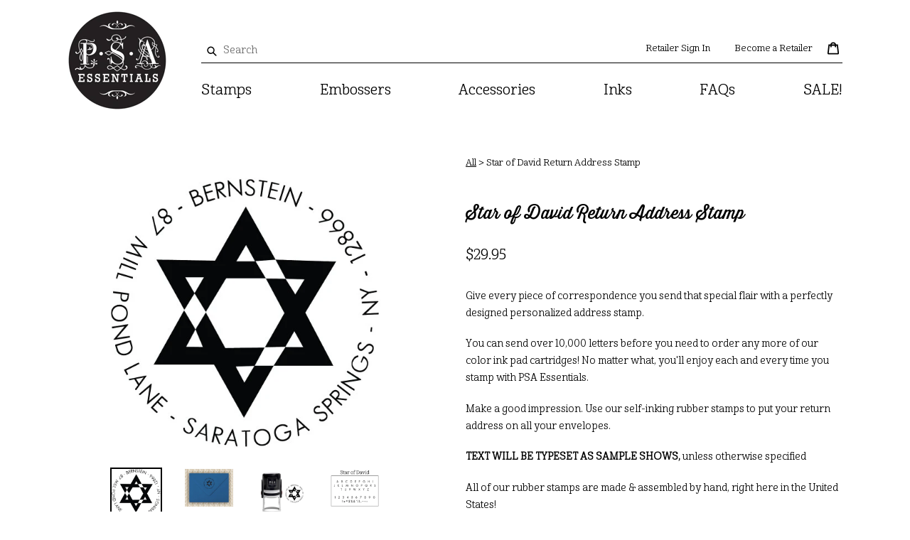

--- FILE ---
content_type: text/css
request_url: https://psaessentials.com/cdn/shop/t/10/assets/slick-theme.css?v=1761537031355546291583854856
body_size: -298
content:
@charset "UTF-8";.best-seller-section .slick-prev,.best-seller-section .slick-next{font-size:0;line-height:0;position:absolute;top:-26%;display:block;width:20px;height:20px;padding:0;cursor:pointer;color:transparent;border:none;outline:none;background:transparent}.best-seller-section .slick-prev:hover,.best-seller-section .slick-prev:focus,.best-seller-section .slick-next:hover,.best-seller-section .slick-next:focus{color:transparent;outline:none;background:transparent}.best-seller-section .slick-prev:hover:before,.best-seller-section .slick-prev:focus:before,.best-seller-section .slick-next:hover:before,.best-seller-section .slick-next:focus:before{opacity:1}.best-seller-section .slick-prev.slick-disabled:before,.best-seller-section .slick-next.slick-disabled:before{opacity:.25}.best-seller-section .slick-prev:before,.best-seller-section .slick-next:before{font-family:FontAwesome;font-size:40px;line-height:1;color:#ea1d76;-webkit-font-smoothing:antialiased;-moz-osx-font-smoothing:grayscale}.best-seller-section .slick-prev{left:35%}[dir=rtl] .slick-prev{right:35%;left:auto}.best-seller-section .slick-prev:before{content:"\f104"}.best-seller-section [dir=rtl] .slick-prev:before{content:"\f105"}.best-seller-section .slick-next{right:33%}.best-seller-section [dir=rtl] .slick-next{right:auto;left:33%}.best-seller-section .slick-next:before{content:"\f105"}.best-seller-section [dir=rtl] .slick-next:before{content:"\f105"}.best-seller-section .slick-dotted.slick-slider{margin-bottom:30px}.best-seller-section .slick-dots{position:absolute;bottom:-25px;display:block;width:100%;padding:0;margin:0;list-style:none;text-align:center}.best-seller-section .slick-dots li{position:relative;display:inline-block;width:20px;height:20px;margin:0 5px;padding:0;cursor:pointer}.best-seller-section .slick-dots li button{font-size:0;line-height:0;display:block;width:20px;height:20px;padding:5px;cursor:pointer;color:transparent;border:0;outline:none;background:transparent}.best-seller-section .slick-dots li button:hover,.best-seller-section .slick-dots li button:focus{outline:none}.best-seller-section .slick-dots li button:hover:before,.best-seller-section .slick-dots li button:focus:before{opacity:1}.best-seller-section .slick-dots li button:before{font-family:FontAwesome;font-size:6px;line-height:20px;position:absolute;top:0;left:0;width:20px;height:20px;content:"\2022";text-align:center;opacity:.25;color:#000;-webkit-font-smoothing:antialiased;-moz-osx-font-smoothing:grayscale}.best-seller-section .slick-dots li.slick-active button:before{opacity:.75;color:#000}
/*# sourceMappingURL=/cdn/shop/t/10/assets/slick-theme.css.map?v=1761537031355546291583854856 */


--- FILE ---
content_type: text/css
request_url: https://psaessentials.com/cdn/shop/t/10/assets/custom.scss.css?v=59327906192731833591690213616
body_size: 3646
content:
@import"//hello.myfonts.net/count/350145";@font-face{font-family:ThirstyScriptMedium;src:url(ThirstyScriptMedium.eot);src:url(ThirstyScriptMedium.woff2) format("woff2"),url(ThirstyScriptMedium.woff) format("woff"),url(ThirstyScriptMedium.ttf) format("truetype"),url(ThirstyScriptMedium.svg#ThirstyScriptMedium) format("svg"),url(ThirstyScriptMedium.eot?#iefix) format("embedded-opentype");font-weight:400;font-style:normal}@font-face{font-family:Cabrito-NorBoo;src:url(350145_0_0.eot);src:url(350145_0_0.eot?#iefix) format("embedded-opentype"),url(350145_0_0.woff2) format("woff2"),url(350145_0_0.woff) format("woff"),url(350145_0_0.ttf) format("truetype")}@font-face{font-family:Cabrito-NorDem;src:url(350145_1_0.eot);src:url(350145_1_0.eot?#iefix) format("embedded-opentype"),url(350145_1_0.woff2) format("woff2"),url(350145_1_0.woff) format("woff"),url(350145_1_0.ttf) format("truetype")}@font-face{font-family:Cabrito-NorMed;src:url(350145_2_0.eot);src:url(350145_2_0.eot?#iefix) format("embedded-opentype"),url(350145_2_0.woff2) format("woff2"),url(350145_2_0.woff) format("woff"),url(350145_2_0.ttf) format("truetype")}@font-face{font-family:Cabrito-NorMedIt;src:url(350145_3_0.eot);src:url(350145_3_0.eot?#iefix) format("embedded-opentype"),url(350145_3_0.woff2) format("woff2"),url(350145_3_0.woff) format("woff"),url(350145_3_0.ttf) format("truetype")}@font-face{font-family:Cabrito-NorReg;src:url(350145_4_0.eot);src:url(350145_4_0.eot?#iefix) format("embedded-opentype"),url(350145_4_0.woff2) format("woff2"),url(350145_4_0.woff) format("woff"),url(350145_4_0.ttf) format("truetype")}@font-face{font-family:Avenir-Roman;src:url(AvenirLTStd-Roman.eot?#iefix) format("embedded-opentype"),url(AvenirLTStd-Roman.woff) format("woff"),url(AvenirLTStd-Roman.ttf) format("truetype"),url(AvenirLTStd-Roman.svg#AvenirLTStd-Roman) format("svg");font-weight:400;font-style:normal}body,input,textarea,button,select{font-family:Cabrito-NorReg}h1,h2,h3,h4,h5{font-family:ThirstyScriptMedium;font-weight:400;letter-spacing:0}h2,.h2{text-transform:none}.flex-container{display:-webkit-box;display:-ms-flexbox;display:flex;-ms-flex-wrap:wrap;flex-wrap:wrap}body.template-index .main-content,.template-collection .main-content,.template-page .main-content{padding-top:0}.main-content{padding-top:50px}input,textarea,select{border:1px solid #000;background-color:#fff;max-width:100%;border-radius:0;font-size:14px;color:#000;letter-spacing:0;line-height:24px}.v-center{display:-webkit-box;display:-ms-flexbox;display:flex;-ms-flex-wrap:wrap;flex-wrap:wrap;-ms-flex-line-pack:center;align-content:center}.btn{min-width:250px;line-height:1;text-transform:initial;font-size:18px;font-family:Cabrito-NorReg,sans-serif}.flex-row{display:-webkit-box;display:-ms-flexbox;display:flex;-ms-flex-wrap:wrap;flex-wrap:wrap}.title-theme{text-transform:initial;font-size:24px}.btn-block{display:block!important;width:100%!important}@media only screen and (min-width: 750px){.btn{padding:14px 18px}}.site-header__icons-wrapper{border-bottom:1px solid #000;padding:40px 0 0}.redeem_voucher{font-family:Cabrito-NorMed;font-size:13px;letter-spacing:0;display:inline-block;padding:10px 20px 0 0}.redeem_voucher img{display:inline-block;vertical-align:middle}.redeem_voucher span{display:inline-block;vertical-align:middle;padding:4px 0 2px 6px}.redeem_voucher span a,.redeem_voucher span a:visited{color:#ea1d76}.site-header__icons-wrapper{margin-right:0}.site-header__icons--plus .site-header__search{padding-right:0}.redeem_voucher,.site-header__search{float:left}.site-header__search,.site-header__cart{display:inline-block;position:relative;top:0;right:auto;-webkit-transform:none;transform:none}.site-header__account{right:0;position:relative;-webkit-transform:none;transform:none;font-size:13px;letter-spacing:0;display:inline-block;padding:10px 15px}.site-nav{text-align:right;margin:15px 0;display:-webkit-box;display:-ms-flexbox;display:flex;-ms-flex-wrap:wrap;flex-wrap:wrap;-webkit-box-pack:justify;-ms-flex-pack:justify;justify-content:space-between}.site-nav li{font-size:20px;color:#000;letter-spacing:0}.site-nav li a{padding:3px 0}.search-header{max-width:initial}.search-header__input{padding-left:30px;line-height:25px}.search--focus .search-header__input{border-color:transparent}.site-header .icon-search{height:15px}.search-header.search--focus{max-width:initial}.search--focus .search-header__submit{padding-left:5px}.site-header__cart .icon-cart{height:18px}.cart-count-wrap{display:inline-block;position:relative;top:2px}.login-link-wrap{position:relative}.site-header__account{cursor:pointer}.site-header__account.open,.site-header__account:hover,.site-header__account:focus{background-color:#f7f7f7;color:#00add8}.site-header__account.open .login-dropdown{display:block}.login-dropdown{display:none;position:absolute;top:39px;left:0;width:270px;padding:25px;z-index:10;background-color:#f7f7f7}.login-dropdown .btn{min-width:100%;font-size:14px;padding:10px 18px}.login-dropdown input{padding:6px 18px}.login-dropdown-footer{font-size:14px}.login-dropdown-footer a{text-decoration:underline}::-webkit-input-placeholder{color:#000}::-moz-placeholder{color:#000}:-ms-input-placeholder{color:#000}:-moz-placeholder{color:#000}.product-title-link{font-size:22px}.rich-text{padding-top:3%}.curvy-text{font-family:ThirstyScriptMedium,sans-serif;font-size:34px;letter-spacing:0;font-weight:400}.rich-text-content{font-size:18px}.best-design-title{text-transform:initial;font-size:30px}.seller-slider{overflow:visible}.index-section.best-seller-section{padding-top:90px;padding-bottom:90px}.btn-section{margin-top:4%}.best-seller-section .grid-view-item__image-wrapper{min-height:250px;display:-webkit-box;display:-ms-flexbox;display:flex;-ms-flex-wrap:wrap;flex-wrap:wrap;-webkit-box-align:center;-ms-flex-align:center;align-items:center}.best-seller-section .grid-view-item__image-wrapper>div{margin:auto}.grid-view-item__image-wrapper{min-height:250px;display:-webkit-box;display:-ms-flexbox;display:flex;-ms-flex-wrap:wrap;flex-wrap:wrap;-webkit-box-align:center;-ms-flex-align:center;align-items:center}.grid-view-item__image-wrapper>div{margin:auto}.collection-grid-wrap{display:-webkit-box;display:-ms-flexbox;display:flex;-ms-flex-wrap:wrap;flex-wrap:wrap}.collection-grid-wrap .grid-view-item{padding:25px 0}.collection-header{text-align:center}.collection-header h1{font-size:30px;color:#000;letter-spacing:0;margin:50px 0 30px}.collection-header p{font-family:Cabrito-NorReg;font-size:14px;color:#000;letter-spacing:0;line-height:24px;padding:0 120px}.collection_image{min-width:100%}.grid-view-item__title{text-align:center;font-size:18px;color:#000;letter-spacing:0}.collection-description{padding-bottom:48px}.filter-sidebar{background-color:#f7f7f7;clear:both}.filters-toolbar__product-count{display:none}.filters-toolbar{-webkit-box-pack:justify;-ms-flex-pack:justify;justify-content:space-between}.pagination{padding:15px 0}.filter-header-wrap{border-top:1px solid #000;border-bottom:1px solid #000}.filter-header-wrap--bottom{border-bottom:0}.paginate .prev{padding-right:20px;display:inline-block}.paginate .next{padding-left:20px;display:inline-block}.paginate{display:-webkit-box;display:-ms-flexbox;display:flex;-ms-flex-wrap:wrap;flex-wrap:wrap}.paginate .page{display:inline-block;width:25px!important;height:25px;margin:0 5px;display:-webkit-box;display:-ms-flexbox;display:flex;-ms-flex-line-pack:center;align-content:center;-webkit-box-pack:center;-ms-flex-pack:center;justify-content:center}.paginate .page a{padding:5px;line-height:1.3;width:100%;display:-webkit-box;display:-ms-flexbox;display:flex;-ms-flex-line-pack:center;align-content:center;-webkit-box-pack:center;-ms-flex-pack:center;justify-content:center;font-size:12px}.paginate .page.current{border-radius:50%;border:1px solid #000;padding:5px;line-height:1.3;display:inline-block;width:100%;display:-webkit-box;display:-ms-flexbox;display:flex;-ms-flex-line-pack:center;align-content:center;-webkit-box-pack:center;-ms-flex-pack:center;justify-content:center;font-size:12px}.related-grid-item .grid__image{display:block;min-height:115px;display:-webkit-box;display:-ms-flexbox;display:flex;-ms-flex-wrap:wrap;flex-wrap:wrap;-webkit-box-orient:vertical;-webkit-box-direction:normal;-ms-flex-direction:column;flex-direction:column;-webkit-box-pack:center;-ms-flex-pack:center;justify-content:center}.related-grid-item{text-align:center}.related-grid-item .h6{margin-top:10px}.related-product-wrap{border-top:1px solid #000;padding:30px 0;margin-top:40px}.related-product-wrap .section-header{margin-bottom:35px;text-align:center}h1.product-single__title,.product-single__title.h1{font-family:ThirstyScriptMedium;font-size:24px;color:#000;letter-spacing:0;margin:0 0 30px}.product-price__price{font-family:Cabrito-NorReg;font-weight:400;font-size:20px;color:#000;letter-spacing:0}.product-single__description{font-family:Cabrito-NorReg;font-size:14px;color:#000;letter-spacing:0;line-height:24px}.product_images{padding:30px 90px}.product_images .btn{min-width:auto}.stamp_message,.special_message,.selector-wrapper{padding:30px 50px;background-color:#f7f7f7;margin:0 0 28px;width:100%}.stamp_message h4,.special_message h4,.selector-wrapper label{font-family:Cabrito-NorDem;font-size:14px;color:#000;letter-spacing:0;line-height:24px;margin:0 0 17.5px}.stamp_message label,.special_message label{margin:0;font-size:14px;color:#000;letter-spacing:0;line-height:24px}.stamp_message input,.special_message textarea{width:100%;margin:0 0 16px}.tool-tip{display:inline-block;vertical-align:middle}.tool-tip>img{display:block}.character_limit{float:right;font-size:12px;color:#696969;letter-spacing:0;line-height:24px}.product-form__cart-submit{font-weight:400;border:1px solid #fff;font-family:Cabrito-NorDem;font-size:16px;color:#fff;letter-spacing:0;margin-left:4px;text-transform:none;padding:15px 18px}.bread_crumb{margin:0 0 48px;font-size:13px;color:#000;letter-spacing:0}.bread_crumb .collection{text-decoration:underline}.tool-tip{position:relative}.tool-tip:hover .tool-tip-popup{display:block}.tool-tip-popup{display:none;position:absolute;top:35px;left:50%;-webkit-transform:translateX(-50%);transform:translate(-50%);background-color:#fff;padding:30px;width:430px;border:1px solid #000}.tool-tip-popup:after,.tool-tip-popup:before{bottom:100%;left:50%;border:solid transparent;content:" ";height:0;width:0;position:absolute;pointer-events:none}.tool-tip-popup:after{border-color:#fff0;border-bottom-color:#fff;border-width:20px;margin-left:-20px}.tool-tip-popup:before{border-color:#0000;border-bottom-color:#000;border-width:21px;margin-left:-21px}.tool-tip-title{text-align:center;position:relative;font-size:24px}.tool-tip-title span{display:inline-block;background-color:#fff;position:relative;z-index:2;padding:0 20px}.tool-tip-title:after{position:absolute;top:50%;-webkit-transform:translateY(-50%);transform:translateY(-50%);left:0;content:"";background-color:#000;height:1px;width:100%}.media{display:-webkit-box;display:-ms-flexbox;display:flex;-webkit-box-align:start;-ms-flex-align:start;align-items:flex-start}.media:not(:last-of-type){margin-bottom:25px}.media-title{margin-bottom:5px;font-family:Avenir-Roman,sans-serif;font-size:16px}.media-figure-wrap{margin-right:1em;width:87px}.media-figure{display:block;margin:0 auto}.media-body{-webkit-box-flex:1;-ms-flex:1;flex:1;font-size:14px}.media-body ul{padding-left:20px}.media-body li{list-style:initial;margin-bottom:5px}.product-form__item .tool-tip-label{display:inline-block;margin-right:10px}.social-sharing{margin:1.5em 0 0}.social-sharing .btn{min-width:0px;background:#fff;color:#000;border:none;font-size:12px;padding:6px 15px}.social-sharing img{max-width:28px}.page-description{margin-top:4%}.contact-form{background-color:#f7f7f7;padding:20px 100px;margin-top:4%}.contact-form .btn{min-width:auto;margin-top:50px}.phone_contact,.mail_contact{padding:60px 40px;margin:50px 0;font-family:Cabrito-NorDem;font-size:14px;color:#000;letter-spacing:0;line-height:18px}.phone_contact{text-align:right;padding-left:0}.mail_contact{padding-right:0}.mail_contact{border-left:1px solid #000}.redemption_options{margin:40px 0}.redemption_options .grid__item{text-align:center;padding:20px}.redemption_options .btn{text-transform:none;width:100%;min-width:auto}.redemption_options h4{padding:20px 0;font-family:Cabrito-NorDem;font-size:18px;color:#000;letter-spacing:0;line-height:28px}.redemption_wrap{background-color:#f7f7f7;padding:0 30px 30px}.why,.ways{padding:60px 40px;margin:50px 0;font-family:Avenir-Roman,sans-serif;font-size:14px;color:#000;letter-spacing:0;line-height:18px}.why{text-align:left;border-right:1px solid #000}.collection-img-wrap{margin-bottom:35px}.why-title,.ways-title{font-family:Cabrito-NorReg,sans-serif}.why ul,.ways ol{padding-left:25px}.why ul li,.ways ol li{list-style:inherit;margin-bottom:15px}.ways strong{font-family:Avenir-Roman,sans-serif}.form_submit{padding-top:30px}.media--blog .media-figure{-webkit-box-flex:1;-ms-flex:1 1 50%;flex:1 1 50%;margin-right:1.2em}.media--blog .media-body{-webkit-box-flex:1;-ms-flex:1 1 50%;flex:1 1 50%}.article__date{font-size:14px;font-family:Cabrito-NorDem;margin-bottom:5px}.article__title{font-size:24px;font-family:ThirstyScriptMedium;font-weight:400;letter-spacing:0}.article__tags{font-family:Avenir-Roman;font-size:14px;font-style:normal}.article__tags a{display:inline-block;padding:0 5px;border-bottom:0!important}.article--listing{margin-bottom:25px}.retailer-note{font-family:Avenir-Roman,sans-serif;font-size:14px;text-align:center;max-width:600px;margin:0 auto}.border{border:.5px solid #000;margin:15px 0 30px}.checkbox-custom{border:0;clip:rect(0 0 0 0);height:1px;margin:-1px;overflow:hidden;padding:0;position:absolute;width:1px}.checkbox-custom:checked+.checkbox-custom-label:before{opacity:1}.checkbox-custom-label{cursor:pointer;position:relative;display:block;padding:12px;background-color:#fff;border:1px solid #000;margin-right:1em}.checkbox-custom-label:before{display:inline-block;vertical-align:middle;text-align:center;position:absolute;right:3px;font-family:FontAwesome;content:"\f00c";font-size:1.2em;color:#ea1d76;top:50%;-webkit-transform:translateY(-50%);transform:translateY(-50%);opacity:0;-webkit-transition:all .3s;transition:all .3s}.blog-sidebar{margin-top:55px;background-color:#f7f7f7;padding-top:30px;padding-left:5px}.blog-sidebar .filter-group{border-bottom:none}.blog-sidebar .filter-block-title{padding-left:10px}.blog-sidebar .view-all-text{text-decoration:underline;font-size:14px;font-family:Cabrito-NorReg,sans-serif;padding-left:10px}.blog-sidebar .filter-group .selected a{font-weight:700}.blog-sidebar .filter-group{position:relative}.blog-sidebar .filter-group .filter-clear{position:absolute;top:0;right:10px;border-radius:10px;padding:0 5px;background-color:#eee;text-decoration:none;font-size:12px;line-height:18px}.blog-sidebar .filter-group .filter-clear:hover{background-color:#ddd}.blog-sidebar .filter-group h4{margin-top:20px;margin-bottom:10px;font-size:14px;border-bottom:1px solid #DDD;padding-bottom:5px;padding-right:45px}.blog-sidebar .filter-group ul{display:block;margin:0;padding:0}.blog-sidebar .filter-group ul li{display:block}.blog-sidebar .filter-group li a{display:inline-block;margin-left:6px;text-decoration:none;padding:0;font-size:13px;margin-right:20px}.blog-sidebar .sort-selector{margin:0 10px}.blog-sidebar .selected i.check-icon{background-position:0px -37px}@media (-webkit-min-device-pixel-ratio: 1.25),(min-resolution: 120dpi){.blog-sidebar i.check-icon{background-size:16px 53px;background-position:0px 0px}.blog-sidebar .selected i.check-icon{background-position:0px -36px}}.blog-sidebar .filter-menu .has_group_selected{display:inherit}.blog-sidebar .filter-menu{margin-bottom:20px}.blog-sidebar .filter-group li.inactive{opacity:.6}.terms-check{display:-webkit-box;display:-ms-flexbox;display:flex;-webkit-box-align:center;-ms-flex-align:center;align-items:center}.heading{border-top:1px solid #000;padding:20px 0 20px 20px;border-bottom:1px solid #000;border-right:1px solid #000}.heading.last{border-right:none}.heading h3{margin:0;font-family:Cabrito-NorDem;font-size:14px;color:#000;letter-spacing:0;text-align:center}.nav_list{border-right:1px solid #000;margin:0 0 48px;padding:0 0 30px}.nav_list ul{padding:0 0 0 130px;margin:10px 0 0}.nav_list ul li a{font-size:14px;color:#000;letter-spacing:0}.nav_list.last{border:none}.site-footer__linklist--center .site-footer__linklist-item{display:block}.site-footer__linklist-item{padding:0 20px 6px 10px}.site-footer__social-icons{margin:7px 0 0 8px}.site-footer__copyright{margin-top:0}.site-footer{margin-bottom:30px}.mobile-only{display:none}@media only screen and (min-device-width: 320px) and (max-device-width: 480px){.site-header{border-bottom:none;padding:0 0 20px}.redeem_voucher,.site-header__search{display:block}.site-header__account,.site-header__cart{display:inline-block}.mobile-nav--open{margin-left:35px}.nav_list ul{padding:0}.nav_list{border-right:none;margin:0 0 18px;padding:0}.collection-header h1{margin:20px 0}.collection-header p{padding:0}.product_images{margin:0;padding:30px 20px;border:none}.bread_crumb{display:none}.grid.product-single{margin-left:0}.grid__item.product_details{padding-left:0}.site-footer__linklist-item{display:block}}.section-header{padding-top:15px}.filter-sidebar{padding-left:0}.filter-group{padding:20px 15px;border-bottom:1px solid #000}.filter-group h4{border:0!important;margin:0!important;padding:0!important}.filter-group .filter-clear{top:23px!important}.filter-group .scroll-content,.filter-group .nav-not-shown{margin-top:15px}.filter-group .collection-name{line-height:inherit}.filter-group .collection-name a{font-size:16px;display:-webkit-box;display:-ms-flexbox;display:flex;-webkit-box-align:start;-ms-flex-align:start;align-items:flex-start}.collection-main-wrap{display:flex;flex-wrap:wrap}.product-single__photos{position:relative}.product-slider{position:absolute;width:100%;z-index:10;top:20%;left:0}.product-slider .slider-left,.product-slider .slider-right{color:#ea1d76;top:50%;-webkit-transform:translateY(-50%);transform:translateY(-50%);background-color:transparent;border:0;position:absolute}.product-slider .slider-right{right:0}.product-slider .slider-nav:focus{outline:none}.video-info{display:flex;flex-wrap:wrap;justify-content:space-between;margin-bottom:15px}.video-info .video-excerpt{flex:2;font-size:15px;margin-right:10px}.video-info .article__tags{flex:1;text-align:right}.filter{display:block}.article__tags a{text-decoration:underline}.video-wrap{position:relative;padding-bottom:56.25%;padding-top:25px;height:0}.video-wrap .video-iframe{position:absolute;top:0;left:0;width:100%;height:100%}.section-intro{max-width:800px;margin:0 auto}.blog-pagination .pagination{padding-top:15px}.pagination-bottom{border-bottom:0}@media only screen and (min-width: 750px){.index-section{padding-top:15px;padding-bottom:15px}}@media only screen and (max-width: 1120px){.best-seller-section .slick-prev{left:27%}.best-seller-section .slick-next{right:25%}}@media only screen and (max-width: 770px){.nav_list ul{padding:0 0 0 50px}.site-header__search{width:25%}.site-header__account{padding:10px}.redeem_voucher{padding-right:5px}.main-nav-wrap .grid{width:100%;margin-left:0}.collection-header p{padding:0}.filter-group{padding:20px 5px}.filter-group li a{margin-right:0!important}.product_images{padding:25px}.cart__footer .btn{min-width:auto}}@media only screen and (max-width: 750px){.retailer-from-grid-item{padding-left:0}.why{border-right:none}.related-product-wrap{display:none}.collection-main-wrap .collection-grid-wrap{padding-left:0}.best-seller-section .grid-view-item__image-wrapper{-webkit-box-pack:center;-ms-flex-pack:center;justify-content:center}.best-seller-section .slick-prev,.best-seller-section .slick-next{top:34%}.best-seller-section .slick-prev{left:8%;z-index:999999999}.best-seller-section .slick-next{right:0%}.best-seller-section .slick-slide img{max-width:85%;margin:auto}.site-footer .heading h3,.site-footer .nav_list ul{padding:0;text-align:center}.main-nav-wrap{display:-webkit-box!important;display:-ms-flexbox!important;display:flex!important;-webkit-box-align:center;-ms-flex-align:center;align-items:center;float:left!important;-webkit-box-pack:end;-ms-flex-pack:end;justify-content:flex-end;margin-left:auto}.grid--no-gutters .grid__item.logo-align--left{float:left}.mobile-only{display:-webkit-box;display:-ms-flexbox;display:flex;-ms-flex-wrap:wrap;flex-wrap:wrap;-webkit-box-align:center;-ms-flex-align:center;align-items:center;justtify-content:flex-end}.site-header__icons-wrapper{text-align:center}.redeem_voucher{padding:0 25px}.redeem_voucher,.site-header__search-toggle{padding-top:0!important;padding-bottom:0!important}.site-header__icons-wrapper{padding:20px 0 0;border-bottom:0}.site-header__icons--plus .site-header__menu,.site-header__icons--plus .site-header__search-toggle,.site-header__icons--plus .site-header__cart,.site-header__icons--plus .site-header__account{padding:10px 6px}.header-wrapper{display:-webkit-box;display:-ms-flexbox;display:flex;-ms-flex-wrap:wrap;flex-wrap:wrap;-webkit-box-align:center;-ms-flex-align:center;align-items:center;-webkit-box-pack:end;-ms-flex-pack:end;justify-content:flex-end}.nav_list{border:0;padding-bottom:0;margin-bottom:20px}.contact-form{padding:15px}.phone_contact,.mail_contact{padding:10px 15px;margin:10px 0;text-align:center}.filter-block{margin-bottom:35px;text-align:center}.return-link-wrapper{margin-bottom:35px}.social-sharing{text-align:center}.filter-menu #nav-toggle{display:block;width:100%;-webkit-transform:none;transform:none;left:20px}.filter-menu #nav-toggle span{top:30px}.grid-view-item__image-wrapper{min-height:initial;-webkit-box-pack:center;-ms-flex-pack:center;justify-content:center}.collection-grid-wrap .grid-view-item{padding:0}.list--inline li.pagination__text{padding-left:0}.product_images{padding:0}.thumbnails-slider__next{text-align:right}.stamp_message,.special_message,.selector-wrapper{padding:30px 25px}.cart__edit .btn{min-width:initial}.why,.ways{padding:0 20px;margin:10px 0}.why{margin-top:35px}.login-dropdown{left:auto;right:0}.filter-menu{margin-bottom:0!important}.filter-sidebar{margin-bottom:35px;margin-left:22px}.filter-header-wrap{margin-left:0}}.online_retailer{margin-bottom:25px;width:50%;float:left;vertical-align:top}.online_retailer h4{margin-bottom:0}@media only screen and (max-width: 500px){.online_retailer{width:100%}}.template-article .social-sharing .btn{border:none}.template-article .social-sharing img{max-height:18px}.cart-checkout{margin-bottom:35px}.cart__update{border:none;text-decoration:underline;padding:0 15px}.social-icons__link img{max-width:25px}.grid-view-item__meta{text-align:center}.filter-menu .pt-mobile-header{display:none!important}.filter-menu .filter-group h4,.filter-menu .filter-group ul,.filter-menu .filter-group .filter-clear{display:inherit!important}@media screen and (max-width: 749px){.filter-menu{padding-bottom:25px;border-bottom:2px solid black}.filter-menu.pt-expand{padding-bottom:0;border-bottom:none}.filter-menu .pt-mobile-header{display:block!important}.filter-menu .filter-group,.filter-menu .filter-group.has_group_selected{display:none}.filter-menu .filter-group h4,.filter-menu .filter-group ul,.filter-menu .filter-group .filter-clear,.filter-menu .filter-group.has_group_selected h4,.filter-menu .filter-group.has_group_selected ul,.filter-menu .filter-group.has_group_selected .filter-clear{display:inherit!important}}
/*# sourceMappingURL=/cdn/shop/t/10/assets/custom.scss.css.map?v=59327906192731833591690213616 */


--- FILE ---
content_type: text/javascript;charset=utf-8
request_url: https://assets.cloudlift.app/api/assets/upload.js?shop=psa-essentials.myshopify.com
body_size: 4701
content:
window.Cloudlift = window.Cloudlift || {};window.Cloudlift.upload = { config: {"app":"upload","shop":"psa-essentials.myshopify.com","url":"https://psaessentials.com","api":"https://api.cloudlift.app","assets":"https://cdn.jsdelivr.net/gh/cloudlift-app/cdn@0.14.29","mode":"prod","currencyFormats":{"moneyFormat":"${{amount}}","moneyWithCurrencyFormat":"${{amount}} USD"},"resources":["https://cdn.jsdelivr.net/gh/cloudlift-app/cdn@0.14.29/static/app-upload.css","https://cdn.jsdelivr.net/gh/cloudlift-app/cdn@0.14.29/static/app-upload.js"],"locale":"en","i18n":{"upload.config.image.editor.color.exposure":"Exposure","upload.config.file.load.error":"Error during load","upload.config.file.size.notavailable":"Size not available","upload.config.error.required":"Please upload a file","upload.config.image.editor.crop.rotate.right":"Rotate right","upload.config.file.button.undo":"Undo","upload.config.error.fileCountMin":"Please upload at least {min} file(s)","upload.config.image.resolution.expected.min":"Minimum resolution is {minResolution}","upload.config.file.upload.error.revert":"Error during revert","upload.config.image.size.tobig":"Image is too big","upload.config.image.editor.resize.height":"Height","upload.config.error.inapp":"Upload error","upload.config.image.editor.crop.aspect.ratio":"Aspect ratio","upload.config.image.editor.button.cancel":"Cancel","upload.config.image.editor.status.error":"Error loading image…","upload.config.file.button.retry":"Retry","upload.config.error.fileCountMax":"Please upload at most {max} file(s)","upload.config.image.editor.util.markup.text":"Text","upload.config.image.ratio.expected":"Expected image ratio {ratio}","upload.config.file.button.remove":"Remove","upload.config.image.resolution.expected.max":"Maximum resolution is {maxResolution}","upload.config.error.inapp.facebook":"Please open the page outside of Facebook","upload.config.image.editor.util.markup.size":"Size","upload.config.image.size.expected.max":"Maximum size is {maxWidth} × {maxHeight}","upload.config.image.editor.util.markup.select":"Select","upload.config.file.uploading":"Uploading","upload.config.image.editor.resize.width":"Width","upload.config.image.editor.crop.flip.horizontal":"Flip horizontal","upload.config.file.link":"\uD83D\uDD17","upload.config.image.editor.status.loading":"Loading image…","upload.config.error.filePagesMin":"Please upload documents with at least {min} pages","upload.config.image.editor.status.processing":"Processing image…","upload.config.file.loading":"Loading","upload.config.file.upload.canceled":"Upload cancelled","upload.config.file.upload.cancel":"tap to cancel","upload.config.image.editor.crop.rotate.left":"Rotate left","upload.config.file.type.notallowed":"File type not allowed","upload.config.file.type.expected":"Expects {lastType}","upload.config.image.editor.util.markup":"Markup","upload.config.file.button.cancel":"Cancel","upload.config.image.editor.status.waiting":"Waiting for image…","upload.config.file.upload.retry":"tap to retry","upload.config.image.editor.resize.apply":"Apply","upload.config.image.editor.color.contrast":"Contrast","upload.config.file.size.tobig":"File is too large","upload.config.dragdrop":"Drag & Drop your files or <u>Browse</u>","upload.config.file.upload.undo":"tap to undo","upload.config.image.editor.color.saturation":"Saturation","upload.config.error.filePagesMax":"Please upload documents with at most {max} pages","upload.config.file.button.upload":"Upload","upload.config.file.size.waiting":"Waiting for size","upload.config.image.editor.util.color":"Colors","upload.config.error.inputs":"Please fill in all required input fields","upload.config.image.editor.util.markup.circle":"Circle","upload.config.image.type.notsupported":"Image type not supported","upload.config.image.editor.crop.flip.vertical":"Flip vertical","upload.config.image.size.expected.min":"Minimum size is {minWidth} × {minHeight}","upload.config.image.editor.button.reset":"Reset","upload.config.image.ratio.invalid":"Image ratio does not match","upload.config.error.ready":"Please wait for the upload to complete","upload.config.image.editor.crop.zoom":"Zoom","upload.config.file.upload.error.remove":"Error during remove","upload.config.image.editor.util.markup.remove":"Remove","upload.config.image.resolution.max":"Image resolution too high","upload.config.image.editor.util.crop":"Crop","upload.config.image.editor.color.brightness":"Brightness","upload.config.error.fileConvert":"File conversion failed","upload.config.image.editor.util.markup.draw":"Draw","upload.config.image.editor.util.resize":"Resize","upload.config.file.upload.error":"Error during upload","upload.config.image.editor.util.filter":"Filter","upload.config.file.upload.complete":"Upload complete","upload.config.error.inapp.instagram":"Please open the page outside of Instagram","upload.config.image.editor.util.markup.arrow":"Arrow","upload.config.file.size.max":"Maximum file size is {filesize}","upload.config.image.resolution.min":"Image resolution is too low","upload.config.image.editor.util.markup.square":"Square","upload.config.image.size.tosmall":"Image is too small","upload.config.file.button.abort":"Abort","upload.config.image.editor.button.confirm":"Upload"},"level":1,"version":"0.14.29","setup":true,"fields":[{"uuid":"cl35b9c9b9","required":true,"hidden":false,"field":"uploaded artwork","propertyTransform":true,"fieldProperty":"properties","fieldId":"_upload_id","fieldThumbnail":"_thumbnail","fieldThumbnailPreview":true,"className":"","label":"Custom Artwork file","text":"","selector":"","conditionMode":1,"conditions":[{"field":"product","operator":"equals","value":"","objects":[{"id":"4489860218915","title":"Custom Artwork","handle":"custom-artwork"},{"id":"4623266283555","title":"Custom Artwork with Embosser","handle":"custom-artwork-with-embosser"},{"id":"4616090353699","title":"Custom Artwork with Stamp","handle":"personalized-logo-custom-artwork-with-stamp"},{"id":"4617242837027","title":"Signature Stamp","handle":"rectangle-signature-rubber-stamp"}],"tags":null}],"styles":{"font-family":"-apple-system, BlinkMacSystemFont, 'Segoe UI', Roboto,\nHelvetica, Arial, sans-serif, 'Apple Color Emoji', 'Segoe UI Emoji',\n'Segoe UI Symbol'","label-color":"#555","file-counter":"1","buttons-color":"#fff","label-font-size":"16.0px","label-color-drop":"#555","area-border-radius":"5.0px","file-border-radius":"5.0px","label-font-size-drop":"16.0px","area-background-color":"#eee","file-background-color":"#ffffff","buttons-background-color":"rgba(0, 0, 0, 0.5)","upload-error-background-color":"#c44e47","upload-success-background-color":"#369763"},"theme":"default","css":"#cl35b9c9b9 .cl-upload--label{color:#555;font-size:16px;display:block}#cl35b9c9b9 .cl-upload--input-field{margin-bottom:10px}#cl35b9c9b9 .cl-upload--input{width:100%;box-sizing:border-box;padding:10px 18px;margin:0;border:1px solid #eee;border-radius:5px}#cl35b9c9b9 input[type=checkbox].cl-upload--input,#cl35b9c9b9 input[type=radio].cl-upload--input{width:1.2em;cursor:pointer}#cl35b9c9b9 input[type=radio].cl-upload--input{vertical-align:middle;margin-right:10px}#cl35b9c9b9 input[type=color].cl-upload--input{width:40px;height:40px;cursor:pointer;padding:0;border:0}#cl35b9c9b9 input[type=radio]+.cl-upload-color-rect{margin-right:10px;margin-bottom:10px}#cl35b9c9b9 input[type=radio]:checked+.cl-upload-color-rect{border:2px solid #404040}#cl35b9c9b9 .cl-upload-color-rect{width:30px;height:30px;display:inline-block;vertical-align:middle;border-radius:3px}#cl35b9c9b9 .cl-upload--invalid{border-color:#b7423b}#cl35b9c9b9 .cl-upload--errors{overflow:hidden;transition:max-height 2s ease-out;max-height:0}#cl35b9c9b9 .cl-upload--errors.open{max-height:400px}#cl35b9c9b9 .cl-upload--error{text-align:center;font-size:12px;cursor:pointer;position:relative;opacity:1;font-family:-apple-system,BlinkMacSystemFont,'Segoe UI',Roboto,Helvetica,Arial,sans-serif,'Apple Color Emoji','Segoe UI Emoji','Segoe UI Symbol';box-sizing:border-box;color:#fff;background-color:#c44e47;padding:.3rem .7rem;margin-bottom:.7rem;border:1px solid transparent;border-color:#b7423b;border-radius:5px}#cl35b9c9b9 .cl-upload--error:after{content:'x';position:absolute;right:1rem;top:.25rem}#cl35b9c9b9 .cl-upload--error.dismissed{opacity:0;transition:opacity .3s ease-out}#cl35b9c9b9 .filepond--root .filepond--drop-label{min-height:5.5em;padding-bottom:.5em}#cl35b9c9b9 .filepond--root .filepond--list-scroller{margin-bottom:2em}#cl35b9c9b9 .cl-upload--counter{position:absolute;left:0;right:0;bottom:.5rem;z-index:10;text-align:center;font-size:12px;color:#555;font-weight:bold;font-family:-apple-system,BlinkMacSystemFont,'Segoe UI',Roboto,Helvetica,Arial,sans-serif,'Apple Color Emoji','Segoe UI Emoji','Segoe UI Symbol'}#cl35b9c9b9 .filepond--root{font-family:-apple-system,BlinkMacSystemFont,'Segoe UI',Roboto,Helvetica,Arial,sans-serif,'Apple Color Emoji','Segoe UI Emoji','Segoe UI Symbol'}#cl35b9c9b9 .filepond--file-action-button{cursor:pointer}#cl35b9c9b9 .filepond--drop-label{color:#555}#cl35b9c9b9 .filepond--drop-label label{cursor:pointer;width:auto!important;height:auto!important;position:relative!important;color:#555!important;font-size:16px!important}#cl35b9c9b9 .filepond--drop-label u{cursor:pointer;text-decoration-color:#555}#cl35b9c9b9 .filepond--label-action{text-decoration-color:#555}#cl35b9c9b9 .filepond--panel-root{background-color:#eee}#cl35b9c9b9 .filepond--panel-root{border-radius:5px}#cl35b9c9b9 .filepond--item-panel,#cl35b9c9b9 .filepond--file-poster-wrapper,#cl35b9c9b9 .filepond--image-preview-wrapper{border-radius:5px}#cl35b9c9b9 .filepond--item-panel{background-color:#fff}#cl35b9c9b9 .filepond--drip-blob{background-color:#999}#cl35b9c9b9 .filepond--file-action-button{background-color:rgba(0,0,0,0.5)}#cl35b9c9b9 .filepond--file-action-button{color:#fff}#cl35b9c9b9 .filepond--file-action-button:hover,#cl35b9c9b9 .filepond--file-action-button:focus{box-shadow:0 0 0 .125em #fff}#cl35b9c9b9 .filepond--file{color:#000}#cl35b9c9b9 [data-filepond-item-state*='error'] .filepond--item-panel,#cl35b9c9b9 [data-filepond-item-state*='invalid'] .filepond--item-panel{background-color:#c44e47}#cl35b9c9b9 [data-filepond-item-state*='invalid'] .filepond--file{color:#fff}#cl35b9c9b9 [data-filepond-item-state='processing-complete'] .filepond--item-panel{background-color:#369763}#cl35b9c9b9 [data-filepond-item-state='processing-complete'] .filepond--file{color:#fff}#cl35b9c9b9 .filepond--image-preview-overlay-idle{color:rgba(204,204,204,0.8)}#cl35b9c9b9 .filepond--image-preview{background-color:#fff}#cl35b9c9b9 .filepond--image-preview-overlay-success{color:#369763}#cl35b9c9b9 .filepond--image-preview-overlay-failure{color:#c44e47}","fileMimeTypes":["application/pdf","image/jpeg"],"fileMimeTypesValidate":true,"fileSizeMaxPlan":10,"fileSizeMax":3,"fileMultiple":false,"fileCountMin":1,"fileCountMax":1,"fileCounter":true,"fileQuantity":false,"fileFetch":true,"fileSubmitRemove":true,"fileSubmitClear":false,"fileName":false,"fileGrid":false,"imagePreview":true,"imageSizeValidate":true,"imageWidthMin":192,"imageWidthMax":1000,"imageHeightMin":192,"imageHeightMax":1000,"imageResolutionMin":36000,"imageResolutionMax":1000000,"imageThumbnail":true,"imageThumbnailWidth":192,"imageThumbnailHeight":192,"convert":false,"convertInfo":false,"convertInfoPagesQuantity":false,"convertInfoLengthQuantity":false,"pdfMultiPage":false,"pdfTransparent":false,"serverTransform":false,"imageOriginal":false,"imageEditor":false,"imageEditorOpen":true,"imageEditorCropRestrict":false,"imageEditorCropRatios":[{"label":"Free","value":""},{"label":"Portrait","value":"3:2"},{"label":"Square","value":"1:1"},{"label":"Landscape","value":"4:3"}],"imageEditorUtils":[],"imageEditorPintura":false,"inputFields":[],"variantConfigs":[],"variantConfig":false},{"uuid":"cl24fb68cc","required":true,"hidden":false,"field":"uploaded artwork","propertyTransform":true,"fieldProperty":"properties","fieldId":"_upload_id","fieldThumbnail":"_thumbnail","fieldThumbnailPreview":true,"className":"","label":"Custom Artwork with Embosser","text":"","selector":"","conditionMode":2,"conditions":[{"field":"product_title","operator":"equals","value":"Custom Artwork with Embosser","objects":null,"tags":null}],"styles":{"font-family":"-apple-system, BlinkMacSystemFont, 'Segoe UI', Roboto,\nHelvetica, Arial, sans-serif, 'Apple Color Emoji', 'Segoe UI Emoji',\n'Segoe UI Symbol'","label-color":"#555","file-counter":"0","buttons-color":"#fff","label-font-size":"16.0px","label-color-drop":"#555","area-border-radius":"5.0px","file-border-radius":"5.0px","label-font-size-drop":"16.0px","area-background-color":"#eee","file-background-color":"#555","buttons-background-color":"rgba(0, 0, 0, 0.5)","upload-error-background-color":"#FF0000","upload-success-background-color":"#008000"},"theme":"default","css":"#cl24fb68cc .cl-upload--label{color:#555;font-size:16px;display:block}#cl24fb68cc .cl-upload--input-field{margin-bottom:10px}#cl24fb68cc .cl-upload--input{width:100%;box-sizing:border-box;padding:10px 18px;margin:0;border:1px solid #eee;border-radius:5px}#cl24fb68cc input[type=checkbox].cl-upload--input,#cl24fb68cc input[type=radio].cl-upload--input{width:1.2em;cursor:pointer}#cl24fb68cc input[type=radio].cl-upload--input{vertical-align:middle;margin-right:10px}#cl24fb68cc input[type=color].cl-upload--input{width:40px;height:40px;cursor:pointer;padding:0;border:0}#cl24fb68cc input[type=radio]+.cl-upload-color-rect{margin-right:10px;margin-bottom:10px}#cl24fb68cc input[type=radio]:checked+.cl-upload-color-rect{border:2px solid #404040}#cl24fb68cc .cl-upload-color-rect{width:30px;height:30px;display:inline-block;vertical-align:middle;border-radius:3px}#cl24fb68cc .cl-upload--invalid{border-color:#e60000}#cl24fb68cc .cl-upload--errors{overflow:hidden;transition:max-height 2s ease-out;max-height:0}#cl24fb68cc .cl-upload--errors.open{max-height:400px}#cl24fb68cc .cl-upload--error{text-align:center;font-size:12px;cursor:pointer;position:relative;opacity:1;font-family:-apple-system,BlinkMacSystemFont,'Segoe UI',Roboto,Helvetica,Arial,sans-serif,'Apple Color Emoji','Segoe UI Emoji','Segoe UI Symbol';box-sizing:border-box;color:#fff;background-color:#f00;padding:.3rem .7rem;margin-bottom:.7rem;border:1px solid transparent;border-color:#e60000;border-radius:5px}#cl24fb68cc .cl-upload--error:after{content:'x';position:absolute;right:1rem;top:.25rem}#cl24fb68cc .cl-upload--error.dismissed{opacity:0;transition:opacity .3s ease-out}#cl24fb68cc .filepond--root{font-family:-apple-system,BlinkMacSystemFont,'Segoe UI',Roboto,Helvetica,Arial,sans-serif,'Apple Color Emoji','Segoe UI Emoji','Segoe UI Symbol'}#cl24fb68cc .filepond--file-action-button{cursor:pointer}#cl24fb68cc .filepond--drop-label{color:#555}#cl24fb68cc .filepond--drop-label label{cursor:pointer;width:auto!important;height:auto!important;position:relative!important;color:#555!important;font-size:16px!important}#cl24fb68cc .filepond--drop-label u{cursor:pointer;text-decoration-color:#555}#cl24fb68cc .filepond--label-action{text-decoration-color:#555}#cl24fb68cc .filepond--panel-root{background-color:#eee}#cl24fb68cc .filepond--panel-root{border-radius:5px}#cl24fb68cc .filepond--item-panel,#cl24fb68cc .filepond--file-poster-wrapper,#cl24fb68cc .filepond--image-preview-wrapper{border-radius:5px}#cl24fb68cc .filepond--item-panel{background-color:#555}#cl24fb68cc .filepond--drip-blob{background-color:#999}#cl24fb68cc .filepond--file-action-button{background-color:rgba(0,0,0,0.5)}#cl24fb68cc .filepond--file-action-button{color:#fff}#cl24fb68cc .filepond--file-action-button:hover,#cl24fb68cc .filepond--file-action-button:focus{box-shadow:0 0 0 .125em #fff}#cl24fb68cc .filepond--file{color:#fff}#cl24fb68cc [data-filepond-item-state*='error'] .filepond--item-panel,#cl24fb68cc [data-filepond-item-state*='invalid'] .filepond--item-panel{background-color:#f00}#cl24fb68cc [data-filepond-item-state*='invalid'] .filepond--file{color:#fff}#cl24fb68cc [data-filepond-item-state='processing-complete'] .filepond--item-panel{background-color:#008000}#cl24fb68cc [data-filepond-item-state='processing-complete'] .filepond--file{color:#fff}#cl24fb68cc .filepond--image-preview-overlay-idle{color:rgba(34,34,34,0.8)}#cl24fb68cc .filepond--image-preview{background-color:#555}#cl24fb68cc .filepond--image-preview-overlay-success{color:#008000}#cl24fb68cc .filepond--image-preview-overlay-failure{color:#f00}","fileMimeTypes":["image/jpeg","application/pdf","image/png"],"fileMimeTypesValidate":true,"fileSizeMaxPlan":10,"fileSizeMax":3,"fileMultiple":false,"fileCountMin":0,"fileCountMax":10,"fileCounter":false,"fileQuantity":false,"fileFetch":true,"fileSubmitRemove":true,"fileSubmitClear":false,"fileName":false,"fileGrid":false,"imagePreview":true,"imageSizeValidate":true,"imageWidthMin":192,"imageWidthMax":1000,"imageHeightMin":192,"imageHeightMax":1000,"imageResolutionMin":36000,"imageResolutionMax":1000008,"imageThumbnail":true,"imageThumbnailWidth":192,"imageThumbnailHeight":192,"convert":false,"convertInfo":false,"convertInfoPagesQuantity":false,"convertInfoLengthQuantity":false,"pdfMultiPage":false,"pdfTransparent":false,"serverTransform":false,"imageOriginal":false,"imageEditor":false,"imageEditorOpen":true,"imageEditorCropRestrict":false,"imageEditorCropRatios":[{"label":"Free","value":""},{"label":"Portrait","value":"3:2"},{"label":"Square","value":"1:1"},{"label":"Landscape","value":"4:3"}],"imageEditorUtils":[],"imageEditorPintura":false,"inputFields":[],"variantConfigs":[],"variantConfig":false},{"uuid":"clrbn2rz6p7t","required":true,"hidden":false,"field":"uploaded artwork","propertyTransform":true,"fieldProperty":"properties","fieldId":"_upload_id","fieldThumbnail":"_thumbnail","fieldThumbnailPreview":true,"className":"","label":"Custom Artwork file","text":"","selector":"","conditionMode":2,"conditions":[{"field":"product_title","operator":"equals","value":"Signature Stamp","objects":null,"tags":null}],"styles":{"font-family":"-apple-system, BlinkMacSystemFont, 'Segoe UI', Roboto,\nHelvetica, Arial, sans-serif, 'Apple Color Emoji', 'Segoe UI Emoji',\n'Segoe UI Symbol'","label-color":"#555","file-counter":"1","buttons-color":"#fff","label-font-size":"16.0px","label-color-drop":"#555","area-border-radius":"5.0px","file-border-radius":"5.0px","label-font-size-drop":"16.0px","area-background-color":"#eee","file-background-color":"#ffffff","buttons-background-color":"rgba(0, 0, 0, 0.5)","upload-error-background-color":"#c44e47","upload-success-background-color":"#369763"},"theme":"default","css":"#clrbn2rz6p7t .cl-upload--label{color:#555;font-size:16px;display:block}#clrbn2rz6p7t .cl-upload--input-field{margin-bottom:10px}#clrbn2rz6p7t .cl-upload--input{width:100%;box-sizing:border-box;padding:10px 18px;margin:0;border:1px solid #eee;border-radius:5px}#clrbn2rz6p7t input[type=checkbox].cl-upload--input,#clrbn2rz6p7t input[type=radio].cl-upload--input{width:1.2em;cursor:pointer}#clrbn2rz6p7t input[type=radio].cl-upload--input{vertical-align:middle;margin-right:10px}#clrbn2rz6p7t input[type=color].cl-upload--input{width:40px;height:40px;cursor:pointer;padding:0;border:0}#clrbn2rz6p7t input[type=radio]+.cl-upload-color-rect{margin-right:10px;margin-bottom:10px}#clrbn2rz6p7t input[type=radio]:checked+.cl-upload-color-rect{border:2px solid #404040}#clrbn2rz6p7t .cl-upload-color-rect{width:30px;height:30px;display:inline-block;vertical-align:middle;border-radius:3px}#clrbn2rz6p7t .cl-upload--invalid{border-color:#b7423b}#clrbn2rz6p7t .cl-upload--errors{overflow:hidden;transition:max-height 2s ease-out;max-height:0}#clrbn2rz6p7t .cl-upload--errors.open{max-height:400px}#clrbn2rz6p7t .cl-upload--error{text-align:center;font-size:12px;cursor:pointer;position:relative;opacity:1;font-family:-apple-system,BlinkMacSystemFont,'Segoe UI',Roboto,Helvetica,Arial,sans-serif,'Apple Color Emoji','Segoe UI Emoji','Segoe UI Symbol';box-sizing:border-box;color:#fff;background-color:#c44e47;padding:.3rem .7rem;margin-bottom:.7rem;border:1px solid transparent;border-color:#b7423b;border-radius:5px}#clrbn2rz6p7t .cl-upload--error:after{content:'x';position:absolute;right:1rem;top:.25rem}#clrbn2rz6p7t .cl-upload--error.dismissed{opacity:0;transition:opacity .3s ease-out}#clrbn2rz6p7t .filepond--root .filepond--drop-label{min-height:5.5em;padding-bottom:.5em}#clrbn2rz6p7t .filepond--root .filepond--list-scroller{margin-bottom:2em}#clrbn2rz6p7t .cl-upload--counter{position:absolute;left:0;right:0;bottom:.5rem;z-index:10;text-align:center;font-size:12px;color:#555;font-weight:bold;font-family:-apple-system,BlinkMacSystemFont,'Segoe UI',Roboto,Helvetica,Arial,sans-serif,'Apple Color Emoji','Segoe UI Emoji','Segoe UI Symbol'}#clrbn2rz6p7t .filepond--root{font-family:-apple-system,BlinkMacSystemFont,'Segoe UI',Roboto,Helvetica,Arial,sans-serif,'Apple Color Emoji','Segoe UI Emoji','Segoe UI Symbol'}#clrbn2rz6p7t .filepond--file-action-button{cursor:pointer}#clrbn2rz6p7t .filepond--drop-label{color:#555}#clrbn2rz6p7t .filepond--drop-label label{cursor:pointer;width:auto!important;height:auto!important;position:relative!important;color:#555!important;font-size:16px!important}#clrbn2rz6p7t .filepond--drop-label u{cursor:pointer;text-decoration-color:#555}#clrbn2rz6p7t .filepond--label-action{text-decoration-color:#555}#clrbn2rz6p7t .filepond--panel-root{background-color:#eee}#clrbn2rz6p7t .filepond--panel-root{border-radius:5px}#clrbn2rz6p7t .filepond--item-panel,#clrbn2rz6p7t .filepond--file-poster-wrapper,#clrbn2rz6p7t .filepond--image-preview-wrapper{border-radius:5px}#clrbn2rz6p7t .filepond--item-panel{background-color:#fff}#clrbn2rz6p7t .filepond--drip-blob{background-color:#999}#clrbn2rz6p7t .filepond--file-action-button{background-color:rgba(0,0,0,0.5)}#clrbn2rz6p7t .filepond--file-action-button{color:#fff}#clrbn2rz6p7t .filepond--file-action-button:hover,#clrbn2rz6p7t .filepond--file-action-button:focus{box-shadow:0 0 0 .125em #fff}#clrbn2rz6p7t .filepond--file{color:#000}#clrbn2rz6p7t [data-filepond-item-state*='error'] .filepond--item-panel,#clrbn2rz6p7t [data-filepond-item-state*='invalid'] .filepond--item-panel{background-color:#c44e47}#clrbn2rz6p7t [data-filepond-item-state*='invalid'] .filepond--file{color:#fff}#clrbn2rz6p7t [data-filepond-item-state='processing-complete'] .filepond--item-panel{background-color:#369763}#clrbn2rz6p7t [data-filepond-item-state='processing-complete'] .filepond--file{color:#fff}#clrbn2rz6p7t .filepond--image-preview-overlay-idle{color:rgba(204,204,204,0.8)}#clrbn2rz6p7t .filepond--image-preview{background-color:#fff}#clrbn2rz6p7t .filepond--image-preview-overlay-success{color:#369763}#clrbn2rz6p7t .filepond--image-preview-overlay-failure{color:#c44e47}","fileMimeTypes":["application/pdf","image/jpeg","image/png"],"fileMimeTypesValidate":true,"fileSizeMaxPlan":10,"fileSizeMax":3,"fileMultiple":false,"fileCountMin":1,"fileCountMax":1,"fileCounter":true,"fileQuantity":false,"fileFetch":true,"fileSubmitRemove":true,"fileSubmitClear":false,"fileName":false,"fileGrid":false,"imagePreview":true,"imageSizeValidate":true,"imageWidthMin":192,"imageWidthMax":1000,"imageHeightMin":192,"imageHeightMax":1000,"imageResolutionMin":36000,"imageResolutionMax":1000000,"imageThumbnail":true,"imageThumbnailWidth":192,"imageThumbnailHeight":192,"convert":false,"convertInfo":false,"convertInfoPagesQuantity":false,"convertInfoLengthQuantity":false,"pdfMultiPage":false,"pdfTransparent":false,"serverTransform":false,"imageOriginal":false,"imageEditor":false,"imageEditorOpen":true,"imageEditorCropRestrict":false,"imageEditorCropRatios":[{"label":"Free","value":""},{"label":"Portrait","value":"3:2"},{"label":"Square","value":"1:1"},{"label":"Landscape","value":"4:3"}],"imageEditorUtils":[],"imageEditorPintura":false,"inputFields":[],"variantConfigs":[],"variantConfig":false}],"extensions":""}};loadjs=function(){var a=function(){},c={},u={},f={};function o(e,n){if(e){var t=f[e];if(u[e]=n,t)for(;t.length;)t[0](e,n),t.splice(0,1)}}function l(e,n){e.call&&(e={success:e}),n.length?(e.error||a)(n):(e.success||a)(e)}function h(t,r,s,i){var c,o,e=document,n=s.async,u=(s.numRetries||0)+1,f=s.before||a,l=t.replace(/^(css|img)!/,"");i=i||0,/(^css!|\.css$)/.test(t)?((o=e.createElement("link")).rel="stylesheet",o.href=l,(c="hideFocus"in o)&&o.relList&&(c=0,o.rel="preload",o.as="style")):/(^img!|\.(png|gif|jpg|svg)$)/.test(t)?(o=e.createElement("img")).src=l:((o=e.createElement("script")).src=t,o.async=void 0===n||n),!(o.onload=o.onerror=o.onbeforeload=function(e){var n=e.type[0];if(c)try{o.sheet.cssText.length||(n="e")}catch(e){18!=e.code&&(n="e")}if("e"==n){if((i+=1)<u)return h(t,r,s,i)}else if("preload"==o.rel&&"style"==o.as)return o.rel="stylesheet";r(t,n,e.defaultPrevented)})!==f(t,o)&&e.head.appendChild(o)}function t(e,n,t){var r,s;if(n&&n.trim&&(r=n),s=(r?t:n)||{},r){if(r in c)throw"LoadJS";c[r]=!0}function i(n,t){!function(e,r,n){var t,s,i=(e=e.push?e:[e]).length,c=i,o=[];for(t=function(e,n,t){if("e"==n&&o.push(e),"b"==n){if(!t)return;o.push(e)}--i||r(o)},s=0;s<c;s++)h(e[s],t,n)}(e,function(e){l(s,e),n&&l({success:n,error:t},e),o(r,e)},s)}if(s.returnPromise)return new Promise(i);i()}return t.ready=function(e,n){return function(e,t){e=e.push?e:[e];var n,r,s,i=[],c=e.length,o=c;for(n=function(e,n){n.length&&i.push(e),--o||t(i)};c--;)r=e[c],(s=u[r])?n(r,s):(f[r]=f[r]||[]).push(n)}(e,function(e){l(n,e)}),t},t.done=function(e){o(e,[])},t.reset=function(){c={},u={},f={}},t.isDefined=function(e){return e in c},t}();!function(e){loadjs(e.resources,"assets",{success:function(){var n,t="cloudlift."+e.app+".ready";"function"==typeof Event?n=new Event(t):(n=document.createEvent("Event")).initEvent(t,!0,!0),window.dispatchEvent(n)},error:function(e){console.error("failed to load assets",e)}})}(window.Cloudlift.upload.config);